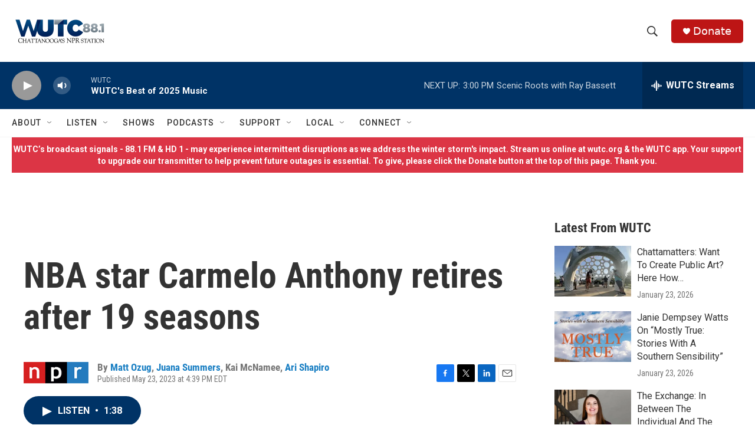

--- FILE ---
content_type: text/html; charset=utf-8
request_url: https://www.google.com/recaptcha/api2/aframe
body_size: 267
content:
<!DOCTYPE HTML><html><head><meta http-equiv="content-type" content="text/html; charset=UTF-8"></head><body><script nonce="XmGTSs5lFd6bdgETPuJoZQ">/** Anti-fraud and anti-abuse applications only. See google.com/recaptcha */ try{var clients={'sodar':'https://pagead2.googlesyndication.com/pagead/sodar?'};window.addEventListener("message",function(a){try{if(a.source===window.parent){var b=JSON.parse(a.data);var c=clients[b['id']];if(c){var d=document.createElement('img');d.src=c+b['params']+'&rc='+(localStorage.getItem("rc::a")?sessionStorage.getItem("rc::b"):"");window.document.body.appendChild(d);sessionStorage.setItem("rc::e",parseInt(sessionStorage.getItem("rc::e")||0)+1);localStorage.setItem("rc::h",'1769542879245');}}}catch(b){}});window.parent.postMessage("_grecaptcha_ready", "*");}catch(b){}</script></body></html>